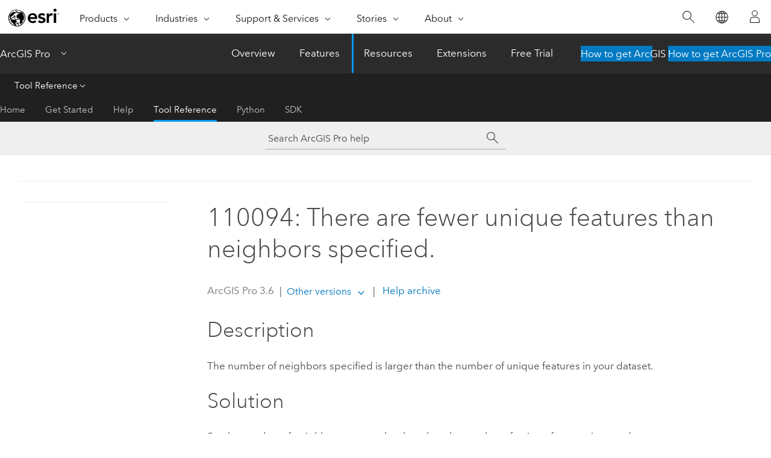

--- FILE ---
content_type: application/javascript
request_url: https://pro.arcgis.com/en/pro-app/3.6/tool-reference/tool-errors-and-warnings/110001-120000/1714.js
body_size: 190
content:
;(function (){
          treedata = (window.treedata || {});
          treedata.data["root_1714"]  = {  
              "parent" : "",
              "children" : []
            }
        })()